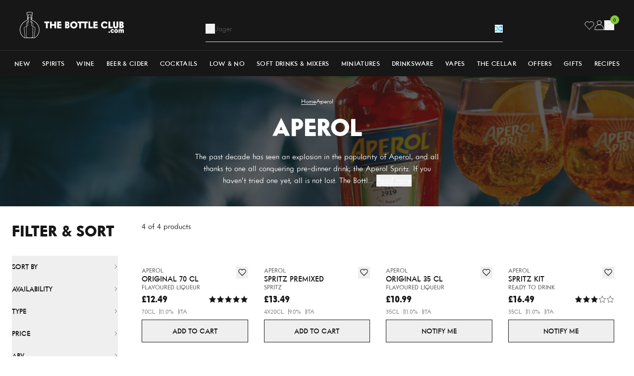

--- FILE ---
content_type: text/javascript
request_url: https://www.thebottleclub.com/cdn/shop/t/490/assets/site-navigation.min.js
body_size: 1049
content:
import"./site-navigation-child.min.js";import"./site-navigation-promo.min.js";import"./vendor.min.js";class u extends HTMLElement{constructor(){super(),this._handleMenuButtonClick=this.handleMenuButtonClick.bind(this),this._handleMenuClose=this.handleMenuClose.bind(this),this._onMenuClick=this.onMenuClick.bind(this),this._onSubMenuClick=this.onSubMenuClick.bind(this),this._onMenuBackClick=this.onMenuBackClick.bind(this),this._onBackdropClick=this.onBackdropClick.bind(this),this._handleNavItemHover=this.handleNavItemHover.bind(this),this._handleSubNavItemHover=this.handleSubNavItemHover.bind(this)}connectedCallback(){this.buttonEl=document.querySelector("[data-mobile-menu-trigger]"),this.menuTriggerEls=this.querySelectorAll("[data-menu-trigger]"),this.subMenuTriggerEls=this.querySelectorAll("[data-child-menu-trigger]"),this.backTriggerEls=this.querySelectorAll("[data-menu-back]"),this.carouselEl=this.querySelector('site-navigation-promo[id="mobile-promo-main"]'),this.backdropEl=document.querySelector("[data-header-backdrop]"),this.navItems=this.querySelectorAll(".group\\/navitem"),this.subNavItems=this.querySelectorAll(".group\\/subnavitem"),this._imagesLoaded=!1,this._loadedMenus=new Set,this._loadedCarousels=new Set,this._hasLoadedDesktopImages=new Set,this._hasLoadedDesktopSubImages=new Set,this._visibility=!1,this._activeMenu="shop",this.mobileMediaQuery=window.matchMedia("(max-width: 1279px)"),this.mobileMediaQuery.addEventListener("change",this.handleViewportChange.bind(this)),this.handleViewportChange(this.mobileMediaQuery),this.setupDesktopEventListeners()}setupDesktopEventListeners(){this.navItems.forEach(e=>{e.addEventListener("mouseenter",this._handleNavItemHover)}),this.subNavItems.forEach(e=>{e.addEventListener("mouseenter",this._handleSubNavItemHover)}),Shopify.designMode&&(this.addEventListener("shopify:block:select",e=>{if(this.mobileMediaQuery.matches)return;const t=e.target.hasAttribute("data-sub-items");e.target.closest(".group\\/navitem").classList.add("active"),t&&e.target.closest("[data-menu-item]").classList.add("active")}),this.addEventListener("shopify:block:deselect",e=>{if(this.mobileMediaQuery.matches)return;const t=e.target.hasAttribute("data-sub-items");e.target.closest(".group\\/navitem").classList.remove("active"),t&&e.target.closest("[data-menu-item]").classList.remove("active")}))}handleNavItemHover(e){const t=e.currentTarget,i=t.querySelector("site-navigation-child"),o=t.querySelector("site-navigation-list"),s=i||o;if(!s)return;const a=s.querySelectorAll('[data-menu-promo="child"], [data-menu-promo="list"]');Array.from(a).flatMap(r=>Array.from(r.querySelectorAll("img[data-src]:not([src])"))).forEach(r=>{r.src=r.dataset.src,r.dataset.srcset&&(r.srcset=r.dataset.srcset)})}handleSubNavItemHover(e){const i=e.currentTarget.querySelector("site-navigation-grandchild");if(!i)return;i.querySelectorAll('[data-menu-promo="grandchild"] img[data-src]:not([src])').forEach(s=>{s.src=s.dataset.src,s.dataset.srcset&&(s.srcset=s.dataset.srcset)})}handleViewportChange(e){e.matches?this.initializeMobileListeners():(this.removeMobileListeners(),this.resetMobileState(),this.setActiveMenu("shop"))}initializeMobileListeners(){if(this.buttonEl&&(this.buttonEl.addEventListener("click",this._handleMenuButtonClick),this.addEventListener("click",this._handleMenuClose),this.addEventListener("click",this._onMenuClick),this.subMenuTriggerEls.forEach(e=>{e.addEventListener("click",this._onSubMenuClick)}),this.backTriggerEls.forEach(e=>{e.addEventListener("click",this._onMenuBackClick)}),Shopify.designMode)){const e=this.closest(".shopify-section");e&&e.addEventListener("shopify:section:select",t=>{this.visibility=!0})}}removeMobileListeners(){if(this.buttonEl&&(this.buttonEl.removeEventListener("click",this._handleMenuButtonClick),this.removeEventListener("click",this._handleMenuClose),this.removeEventListener("click",this._onMenuClick),this.subMenuTriggerEls.forEach(e=>{e.removeEventListener("click",this._onSubMenuClick)}),this.backTriggerEls.forEach(e=>{e.removeEventListener("click",this._onMenuBackClick)}),Shopify.designMode)){const e=this.closest(".shopify-section");e&&e.removeEventListener("shopify:section:select",t=>{this.visibility=!0})}}resetMobileState(){this.visibility=!1,this.querySelectorAll("[data-sub-menu]").forEach(e=>{e.classList.remove("active")})}handleMenuButtonClick(){this.visibility=!this.visibility}handleMenuClose(e){e.target.closest("[data-menu-close]")!==null&&(this.visibility=!1)}onMenuClick(e){const t=e.target.closest("[data-menu-trigger]");if(!t)return;e.stopImmediatePropagation();const i=t.dataset.menuTrigger;this.setActiveMenu(i)}setActiveMenu(e){if(!this.mobileMediaQuery.matches&&e!=="shop")return;this._activeMenu=e,this.querySelectorAll("[data-menu]").forEach(i=>{const o=i.dataset.menu===e;if(i.classList.toggle("active",o),i.classList.toggle("hidden",!o),o){const s=i.querySelector(`#mobile-promo-${e}`);s&&this.dataset.promoBlocksEnable==="true"&&(this.loadCarouselImages(s,e),s.init())}else{const s=i.querySelector(`#mobile-promo-${i.dataset.menu}`);s&&s.destroy()}});const t=this.querySelector(`[data-menu="${e}"]`);t&&this.loadImagesInMenu(t)}onSubMenuClick(e){e.stopImmediatePropagation(),e.preventDefault();const t=e.target.closest("[data-child-menu-trigger]");if(!t)return;const i=t.nextElementSibling;if(!i)return;const o=t.closest(".overflow-y-auto");o&&(o.style.overflow="hidden"),i.classList.add("active"),this.loadImagesInMenu(i);const s=i.dataset.subMenu,a=i.querySelector(`#mobile-promo-${s}`);a&&(this.loadCarouselImages(a,s),a.init())}onMenuBackClick(e){var a;const t=e.target.closest("[data-sub-menu]");if(!t)return;const i=t.dataset.subMenu,o=t.querySelector(`#mobile-promo-${i}`),s=(a=t.parentElement)==null?void 0:a.closest(".overflow-y-auto");s&&(s.style.overflow=""),t.classList.remove("active"),setTimeout(()=>{o&&o.destroy()},500)}get visibility(){return this._visibility}set visibility(e){var i,o,s,a,c,r;if(this._visibility=e,this.classList.toggle("active",e),(i=this.buttonEl)==null||i.classList.toggle("active",e),document.body.classList.toggle("site-overflowed",e),e){this.loadImages(),this.carouselEl&&(this.carouselEl.querySelectorAll('[data-menu-promo="main"] img[data-src]').forEach(l=>{this._loadedCarousels.has(l.dataset.src)||(l.src=l.dataset.src,l.dataset.srcset&&(l.srcset=l.dataset.srcset),this._loadedCarousels.add(l.dataset.src))}),this.carouselEl.init());const n=this.querySelector("[data-sub-menu].active"),h=n==null?void 0:n.dataset.subMenu,d=n==null?void 0:n.querySelector(`#mobile-promo-${h}`);d&&(this.loadCarouselImages(d,h),d.init()),(o=this.backdropEl)==null||o.classList.add("active"),(s=this.backdropEl)==null||s.addEventListener("click",this._onBackdropClick)}else(a=this.carouselEl)!=null&&a.isInitialized&&this.carouselEl.destroy(),(c=this.backdropEl)==null||c.classList.remove("active"),(r=this.backdropEl)==null||r.removeEventListener("click",this._onBackdropClick),setTimeout(()=>{this.querySelectorAll("[data-sub-menu]").forEach(n=>{n.classList.remove("active")})},500);const t=document.querySelector("search-dropdown");e&&(t!=null&&t.visibility)&&(t.visibility=!1)}onBackdropClick(e){e.stopImmediatePropagation(),this.visibility=!1}loadImagesInMenu(e){const t=e.dataset.subMenu;if(this._loadedMenus.has(t))return;e.querySelectorAll("img[data-src]").forEach(o=>{o.src=o.dataset.src,o.dataset.srcset&&(o.srcset=o.dataset.srcset)}),this._loadedMenus.add(t)}loadImages(){if(this._imagesLoaded)return;this.querySelectorAll("img[data-top-level-image]").forEach(t=>{t.src=t.dataset.src,t.dataset.srcset&&(t.srcset=t.dataset.srcset)}),this._imagesLoaded=!0}loadCarouselImages(e,t){if(this.dataset.promoBlocksEnable!=="true"||this._loadedCarousels.has(t)||!(this.dataset.promoBlocksEnable==="true")&&this.mobileMediaQuery.matches)return;e.querySelectorAll("img[data-src]").forEach(s=>{s.src=s.dataset.src,s.dataset.srcset&&(s.srcset=s.dataset.srcset)}),this._loadedCarousels.add(t)}}customElements.define("site-navigation",u);


--- FILE ---
content_type: text/javascript
request_url: https://www.thebottleclub.com/cdn/shop/t/490/assets/search-dropdown.min.js
body_size: 236
content:
import{d}from"./utilities.min.js";if(!customElements.get("search-dropdown")){class o extends HTMLElement{constructor(){super(),this.searchTerm="",this.prevSearchTerm="",this._originalStateUpdated=!1,this.cachedResults={},this.abortController=new AbortController,this.allSearchDropdownInstances=document.querySelectorAll("search-dropdown"),this.headerEl=document.querySelector("[data-header]"),this.backdropEl=document.querySelector("[data-header-backdrop]"),this.inputEl=this.headerEl.querySelector('input[type="search"]'),this.resetEl=this.headerEl.querySelector('button[type="reset"]'),this.mobileTriggerEl=document.querySelector("[data-mobile-search-trigger]"),this.searchForm=this.headerEl.querySelector("[data-search-form]"),this.resultsSelector="[data-results-container]",this.resultsEl=this.querySelector(this.resultsSelector),this.productResultsSelector="[data-results-products]",this.productResultsEl=this.querySelector(this.productResultsSelector),this.predictiveResultsSelector="[data-results-predictive]",this.predictiveResultsEl=this.querySelector(this.predictiveResultsSelector)}connectedCallback(){if(Shopify.designMode){const s=this.closest(".shopify-section");s&&s.addEventListener("shopify:section:select",t=>{this.visibility=!0})}this.originalState=this.resultsEl.innerHTML,this.inputEl.addEventListener("focus",()=>{this.visibility=!0});const e=d(s=>{this.onInputChange(s)},300);this.inputEl.addEventListener("input",s=>{s.target.value===""?this.onInputChange(s):e(s)}),this.resetEl.addEventListener("click",this.onResetClick.bind(this)),this.mobileTriggerEl.addEventListener("click",this.onMobileSearchClick.bind(this)),this.querySelector("[data-close-search-dropdown]").addEventListener("click",()=>{this.visibility=!1})}onMobileSearchClick(){this.visibility=!this.visibility}onInputChange(){const e=this.getQuery();if(this.searchTerm=e,this.searchTerm===""){this.resetContent();return}this.getSearchResults(this.searchTerm)}onResetClick(){this.visibility=!1}getSearchResults(e){const s=e.replace(" ","-").toLowerCase();if(this.cachedResults[s]){const t=this.cachedResults[s];t.product&&(this.productResultsEl.innerHTML=t.product),t.predictive&&(this.predictiveResultsEl.innerHTML=t.predictive);return}this.abortController.abort(),this.abortController=new AbortController,this.loading=!0,Promise.all([fetch(`${window.routes.predictive_search_url}?q=${encodeURIComponent(e)}&section_id=${this.dataset.sectionId}`,{signal:this.abortController.signal}).then(t=>{if(!t.ok)throw new Error(t.status);return t.text()}),fetch(`/search?q=${encodeURIComponent(e)}&section_id=${this.dataset.sectionId}`,{signal:this.abortController.signal}).then(t=>{if(!t.ok)throw new Error(t.status);return t.text()})]).then(([t,l])=>{const c=new DOMParser().parseFromString(l,"text/html"),n=new DOMParser().parseFromString(t,"text/html"),i=c.querySelector(this.productResultsSelector),r=n.querySelector(this.predictiveResultsSelector),a={product:i?i.innerHTML:"",predictive:r?r.innerHTML:""};this.allSearchDropdownInstances.forEach(h=>{h.cachedResults[s]=a}),i&&(this.productResultsEl.innerHTML=i.innerHTML),r&&(this.predictiveResultsEl.innerHTML=r.innerHTML)}).catch(t=>{t.name!=="AbortError"&&console.error("Search error:",t)}).finally(()=>{this.loading=!1})}resetContent(){this.abortController.abort(),this.abortController=new AbortController,this.resultsEl.innerHTML=this.originalState,this.productResultsEl=this.querySelector(this.productResultsSelector),this.predictiveResultsEl=this.querySelector(this.predictiveResultsSelector)}onBackdropClick(){this.visibility=!1}getQuery(){return this.inputEl.value.trim()}get loading(){return this._loading}set loading(e){this._loading=!0,this.classList.toggle("loading",e)}get visibility(){return this._visibility}set visibility(e){this._visibility=e,this.classList.toggle("active",e),this.mobileTriggerEl.classList.toggle("active",e),this.searchForm.classList.toggle("active",e),this.backdropEl.classList.toggle("active",e),document.body.classList.toggle("site-overflowed",e),e?(this.loadImages(),this.backdropEl.addEventListener("click",this.onBackdropClick.bind(this),{once:!0})):(this.resetContent(),this.inputEl.value="",this.searchTerm="",this.backdropEl.removeEventListener("click",this.onBackdropClick.bind(this))),e&&document.querySelector("mobile-navigation")&&document.querySelector("mobile-navigation").visibility&&(document.querySelector("mobile-navigation").visibility=!1)}loadImages(){this.querySelectorAll("img[data-src]").forEach(t=>{t.src=t.dataset.src,t.dataset.srcset&&(t.srcset=t.dataset.srcset)}),this.querySelectorAll("source[data-srcset]").forEach(t=>{t.dataset.srcset&&(t.srcset=t.dataset.srcset)}),this._originalStateUpdated||(this.originalState=this.resultsEl.innerHTML,this._originalStateUpdated=!0)}}customElements.define("search-dropdown",o)}
